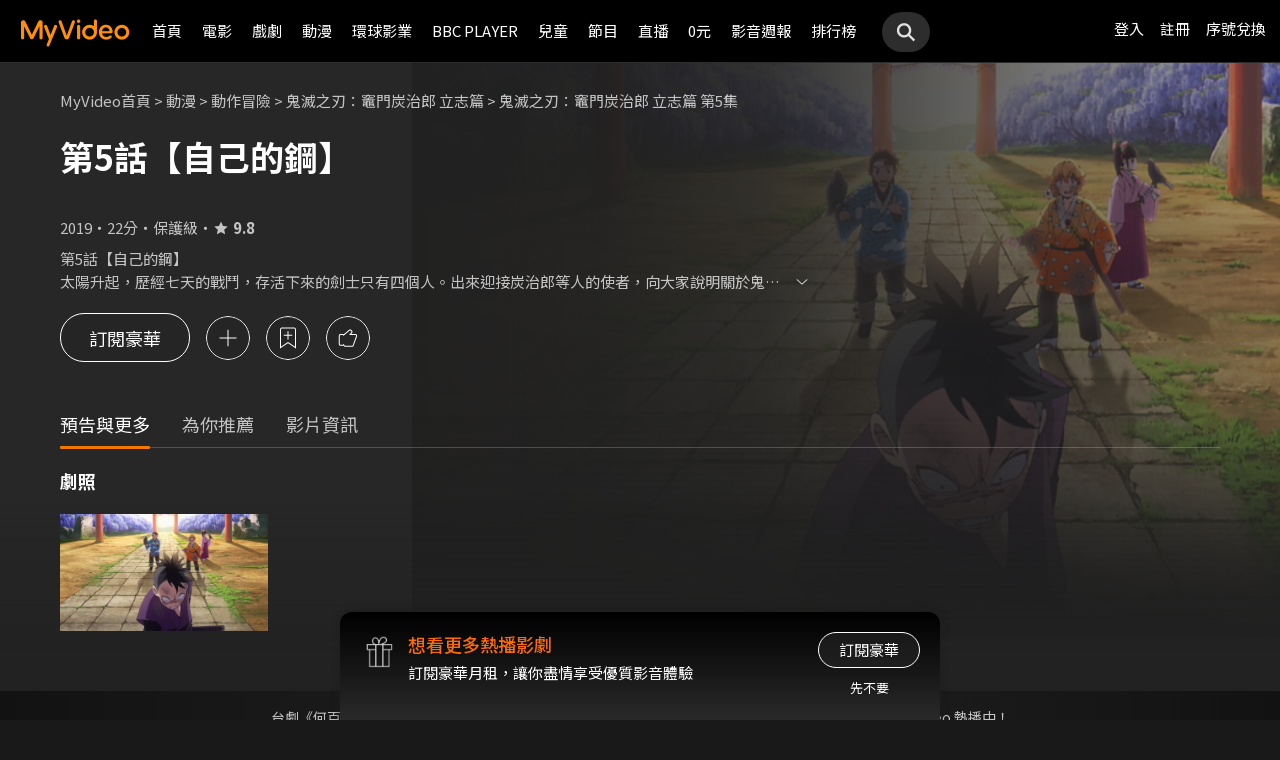

--- FILE ---
content_type: image/svg+xml
request_url: https://www.myvideo.net.tw/static/images/RWD/icon_star_fill.svg
body_size: -34
content:
<svg width="16" height="16" viewBox="0 0 16 16" fill="none" xmlns="http://www.w3.org/2000/svg">
<g clip-path="url(#clip0_5_14290)">
<path d="M8 12.0572L3.84718 14.3818L4.77454 9.71379L1.28 6.48245L6.00631 5.92191L8 1.6001L9.99368 5.92191L14.72 6.48245L11.2255 9.71379L12.1528 14.3818L8 12.0572Z" fill="#C4C4C4"/>
</g>
<defs>
<clipPath id="clip0_5_14290">
<rect width="16" height="16" fill="white"/>
</clipPath>
</defs>
</svg>
